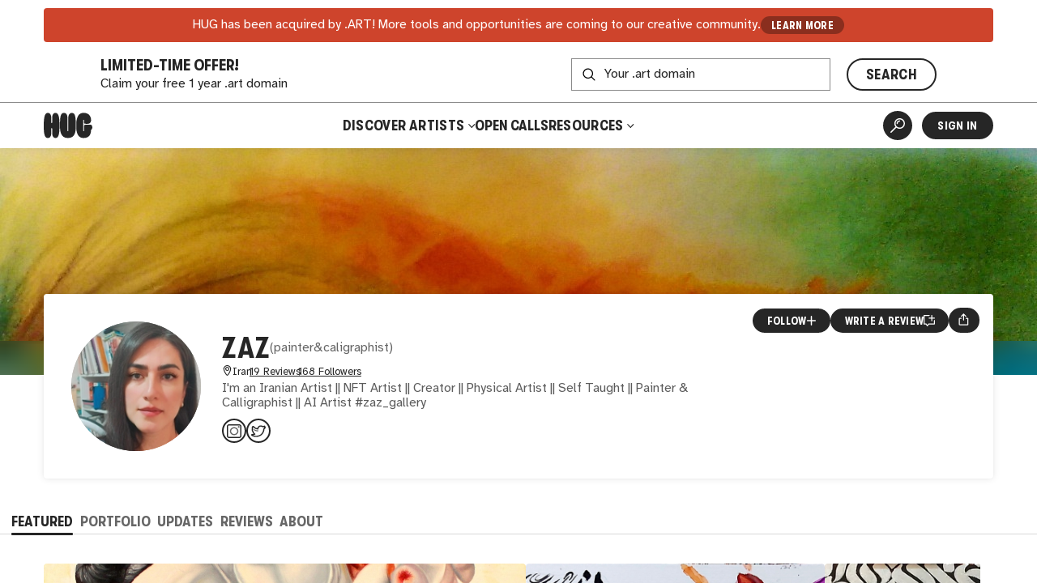

--- FILE ---
content_type: text/html
request_url: https://thehug.xyz/artists/zaz_gallery
body_size: 2611
content:
<!DOCTYPE html><html lang="en"><head><meta charset="utf-8"><link rel="icon" href="/favicon.png"><meta name="viewport" content="width=device-width,initial-scale=1,viewport-fit=cover"><script>"thehug.xyz"==window.location.hostname&&(console.log("redirecting to hug.art"),window.location.replace(`https://hug.art${window.location.pathname}`))</script><meta name="theme-color" content="#ffffff"><meta name="msapplication-navbutton-color" content="#ffffff"><meta name="apple-mobile-web-app-capable" content="yes"><meta name="apple-mobile-web-app-status-bar-style" content="#ffffff"><link rel="apple-touch-icon" href="/favicon_192.png"><link rel="manifest" href="/manifest.json"><title>zaz | Artist | HUG</title><script>!function(e,t,a,n,g){e[n]=e[n]||[],e[n].push({"gtm.start":(new Date).getTime(),event:"gtm.js"});var m=t.getElementsByTagName(a)[0],r=t.createElement(a);r.async=!0,r.src="https://www.googletagmanager.com/gtm.js?id=GTM-MW7BN99N",m.parentNode.insertBefore(r,m)}(window,document,"script","dataLayer")</script><script defer="defer" src="/static/js/main.e974b729.js"></script><link href="/static/css/main.ca793f5b.css" rel="stylesheet"><meta name="description" content="Learn more about and connect with artist zaz. Discover and shop their artwork." data-rh="true"><meta property="og:type" content="website" data-rh="true"><meta property="og:title" content="zaz | HUG" data-rh="true"><meta property="og:description" content="Learn more about and connect with zaz. Discover and shop their artwork." data-rh="true"><meta property="og:image" content="https://thehug.xyz/assets/applications/83e23713-2cd1-4bc0-8719-7c78b71195b1/collection-ec8f8d63-31ee-4592-9de6-cf85cb4e4db0_600.jpeg" data-rh="true"><meta property="og:image:alt" content="Artwork by zaz." data-rh="true"><meta name="twitter:title" content="zaz | HUG" data-rh="true"><meta name="twitter:description" content="Learn more about and connect with zaz. Discover and shop their artwork." data-rh="true"><meta name="twitter:image" content="https://thehug.xyz/assets/applications/83e23713-2cd1-4bc0-8719-7c78b71195b1/collection-ec8f8d63-31ee-4592-9de6-cf85cb4e4db0_600.jpeg" data-rh="true"><meta name="twitter:image:alt" content="Artwork by zaz." data-rh="true"><meta name="twitter:site" content="@thehugxyz" data-rh="true"><meta name="twitter:card" content="summary_large_image" data-rh="true"><link rel="canonical" href="https://hug.art/artists/zaz_gallery" data-rh="true"></head><body><noscript><iframe src="https://www.googletagmanager.com/ns.html?id=GTM-MW7BN99N" height="0" width="0" style="display:none;visibility:hidden"></iframe></noscript><noscript>You need to enable JavaScript to run this app.</noscript><div id="root"></div></body></html>

--- FILE ---
content_type: text/html
request_url: https://hug.art/artists/zaz_gallery
body_size: 2611
content:
<!DOCTYPE html><html lang="en"><head><meta charset="utf-8"><link rel="icon" href="/favicon.png"><meta name="viewport" content="width=device-width,initial-scale=1,viewport-fit=cover"><script>"thehug.xyz"==window.location.hostname&&(console.log("redirecting to hug.art"),window.location.replace(`https://hug.art${window.location.pathname}`))</script><meta name="theme-color" content="#ffffff"><meta name="msapplication-navbutton-color" content="#ffffff"><meta name="apple-mobile-web-app-capable" content="yes"><meta name="apple-mobile-web-app-status-bar-style" content="#ffffff"><link rel="apple-touch-icon" href="/favicon_192.png"><link rel="manifest" href="/manifest.json"><title>zaz | Artist | HUG</title><script>!function(e,t,a,n,g){e[n]=e[n]||[],e[n].push({"gtm.start":(new Date).getTime(),event:"gtm.js"});var m=t.getElementsByTagName(a)[0],r=t.createElement(a);r.async=!0,r.src="https://www.googletagmanager.com/gtm.js?id=GTM-MW7BN99N",m.parentNode.insertBefore(r,m)}(window,document,"script","dataLayer")</script><script defer="defer" src="/static/js/main.e974b729.js"></script><link href="/static/css/main.ca793f5b.css" rel="stylesheet"><meta name="description" content="Learn more about and connect with artist zaz. Discover and shop their artwork." data-rh="true"><meta property="og:type" content="website" data-rh="true"><meta property="og:title" content="zaz | HUG" data-rh="true"><meta property="og:description" content="Learn more about and connect with zaz. Discover and shop their artwork." data-rh="true"><meta property="og:image" content="https://thehug.xyz/assets/applications/83e23713-2cd1-4bc0-8719-7c78b71195b1/collection-ec8f8d63-31ee-4592-9de6-cf85cb4e4db0_600.jpeg" data-rh="true"><meta property="og:image:alt" content="Artwork by zaz." data-rh="true"><meta name="twitter:title" content="zaz | HUG" data-rh="true"><meta name="twitter:description" content="Learn more about and connect with zaz. Discover and shop their artwork." data-rh="true"><meta name="twitter:image" content="https://thehug.xyz/assets/applications/83e23713-2cd1-4bc0-8719-7c78b71195b1/collection-ec8f8d63-31ee-4592-9de6-cf85cb4e4db0_600.jpeg" data-rh="true"><meta name="twitter:image:alt" content="Artwork by zaz." data-rh="true"><meta name="twitter:site" content="@thehugxyz" data-rh="true"><meta name="twitter:card" content="summary_large_image" data-rh="true"><link rel="canonical" href="https://hug.art/artists/zaz_gallery" data-rh="true"></head><body><noscript><iframe src="https://www.googletagmanager.com/ns.html?id=GTM-MW7BN99N" height="0" width="0" style="display:none;visibility:hidden"></iframe></noscript><noscript>You need to enable JavaScript to run this app.</noscript><div id="root"></div></body></html>

--- FILE ---
content_type: application/javascript
request_url: https://hug.art/static/js/5543.3df16cd1.chunk.js
body_size: 11588
content:
"use strict";(self.webpackChunkhug_platform_ui=self.webpackChunkhug_platform_ui||[]).push([[5543],{15543:(e,l,s)=>{s.d(l,{Tx:()=>R,JY:()=>a.J,tY:()=>Y,RK:()=>n.R,Cb:()=>v,FS:()=>w,oZ:()=>t.oZ,YK:()=>t.YK});var t=s(52357),a=s(40263),n=s(84819),i=s(89379),r=s(20454),o=s(27565),d=s(63353),c=s(20477),u=s(31793),p=s(84570),m=s(27929);const g=[{label:"Art Drops",value:"sale"},{label:"Announcements",value:"announcement"},{label:"Events",value:"event"},{label:"Giveaways",value:"giveaway"}],h=["1/1","Limited Edition","Open Edition","Collection","Auction","Physical Art","Art Print","Merchandise"],x=(e,l,s)=>{const t=new URLSearchParams(e);if("following"===l)return"true"===s?t.set(l,s):t.delete(l),t;if(!t.has(l))return t.set(l,s),"saleType"!==l||t.getAll("type").includes("sale")||t.append("type","sale"),t;const a=t.getAll(l);if(!a.includes(s))return t.append(l,s),t;const n=a.filter((e=>e!==s));return 0===n.length?t.delete(l):t.set(l,n[0]),n.slice(1).forEach((e=>{t.append(l,e)})),"type"!==l||"sale"!==s||n.includes("sale")||t.delete("saleType"),t};function v(e){let l=Object.assign({},((0,r.A)(e),e));const{user:s}=(0,p.As)(),[t,a]=(0,c.ok)(),n=t.get("following"),d=t.getAll("type"),v=t.getAll("saleType");o.useEffect((()=>{!s&&n&&a((e=>(e.delete("following"),e)))}),[s,n,a]);const b=d.includes("sale"),f=e=>{const{name:l,value:s}=e.currentTarget;a(x(t,l,s))};return(0,m.jsxs)(j,(0,i.A)((0,i.A)({},l),{},{children:[s&&(0,m.jsxs)("fieldset",{children:[(0,m.jsx)(u.s$2,{children:"Updates from"}),(0,m.jsx)(u.sxL,{name:"following",value:"false",label:"All Artists",checked:!n,onChange:f}),(0,m.jsx)(u.sxL,{name:"following",value:"true",label:"Only Artists I Follow",checked:"true"===n,onChange:f})]}),(0,m.jsxs)("fieldset",{children:[(0,m.jsx)(u.s$2,{children:"Update Category"}),g.map((e=>{let{label:l,value:s}=e;return(0,m.jsx)(u.Sc0,{name:"type",label:l,value:s,checked:d.includes(s),onChange:f},s)}))]}),b&&(0,m.jsxs)("fieldset",{children:[(0,m.jsx)(u.s$2,{children:"Art Drop Type"}),h.map((e=>(0,m.jsx)(u.Sc0,{name:"saleType",label:e,value:e,checked:v.includes(e),onChange:f},e)))]})]}))}const j=d.A.form((e=>{let{theme:l}=e;return{overflow:"auto",maxHeight:"80vh",paddingBottom:"2rem","fieldset+fieldset":{marginTop:"2rem"},"label, legend":{fontSize:15,lineHeight:1.2,margin:0},"&& label":{margin:".66rem 0 0 0"},"&& label+label":{marginBottom:0},"label input":{height:"1.25em",minHeight:"1.25em",minWidth:"1.25em",width:"1.25em"},"label:hover, label:focus-visible":{color:l.colors.fg}}}));var b=s(60288),f=s(85056),A=s(78288),y=s(35952);const T=0,E=[{value:"SALE",label:"Item For Sale"},{value:"ANNOUNCEMENT",label:"Announcement"},{value:"GIVEAWAY",label:"Giveaway"},{value:"EVENT",label:"Event"}],S=[{value:"1/1"},{value:"Art Print"},{value:"Auction"},{value:"Collection"},{value:"Limited Edition"},{value:"Merchandise"},{value:"Open Edition"},{value:"Physical Art"},{value:"Digital Download"}],C=Object.entries(b.LO);function w(e){var l,s,a,n,r,o,d,c,g;let{post:h,artistId:x,onSuccess:v}=e;const j=!!h,{register:b,onSubmit:w,formState:{errors:R},mutation:{isPending:H,isError:z,error:D},control:Y,setValue:O,watch:V,initialImage:Z}=(0,t.Ij)({post:h,artistId:x,onSuccess:v}),q=V("postType"),B=V("saleStart"),F=V("salePrice"),{data:W}=(0,A.fy)(x),{roles:{isAdmin:_}}=(0,p.As)(),M=j?"Save":"Post your Update";return(0,m.jsx)(u.mcf,{width:"xs",children:(0,m.jsx)(u.azJ,{style:{width:"100%"},children:(0,m.jsxs)(k,{onSubmit:w,children:[x?(0,m.jsxs)(u.Yez,{gap:"7px",style:{margin:".15em 0 0",paddingBottom:".75em",borderBottom:"1px solid rgb(0 0 0 / .1)"},children:[(0,m.jsx)(u.euF,{src:null!==(r=null===W||void 0===W?void 0:W.heroImage.url300)&&void 0!==r?r:null===W||void 0===W?void 0:W.heroImage.url,size:"1.75em"}),(0,m.jsx)(u.H2,{size:"sm",style:{margin:0},children:null===W||void 0===W?void 0:W.name})]}):(0,m.jsxs)("div",{children:[(0,m.jsxs)(u.JU7,{children:["Artist ID / Slug",(0,m.jsx)(u.JZu,{}),(0,m.jsx)(u.pde,(0,i.A)({},b("destinations.".concat(T,".feedId"),y.H.required))),(null===(l=R.destinations)||void 0===l||null===(s=l[T])||void 0===s?void 0:s.feedId)&&(0,m.jsx)(u.bgj,{children:null===(a=R.destinations)||void 0===a||null===(n=a[T])||void 0===n?void 0:n.feedId.message})]}),(0,m.jsx)(u.pde,(0,i.A)({type:"hidden",value:"ARTIST"},b("destinations.".concat(T,".feedType"),y.H.required))),(0,m.jsx)(u.Hr,{})]}),(0,m.jsxs)(u.LBS,{children:[(0,m.jsx)(u.s$2,{children:"Update Type"}),(0,m.jsx)(u.Yez,{gap:"0",children:E.map((e=>{let{value:l,label:s}=e;return(0,m.jsx)(I,{onClick:(t=l,()=>{O("postType",t===q?"OTHER":t)}),selected:l===q,children:s},l);var t}))})]}),(0,m.jsxs)(u.JU7,{children:[U(q),(0,m.jsx)(u.JZu,{}),(0,m.jsx)(u.pde,(0,i.A)({},b("title",(0,i.A)((0,i.A)({},y.H.required),y.H.maxLength(80))))),R.title&&(0,m.jsx)(u.bgj,{children:R.title.message})]}),(0,m.jsxs)(u.JU7,{children:[J(q),(0,m.jsx)(u.JZu,{}),(0,m.jsx)(u.dSJ,{control:Y,name:"text",required:!0,maxLength:1e3,placeholder:"What do you want to say?"}),R.text&&(0,m.jsx)(u.bgj,{children:R.text.message})]}),(0,m.jsx)(f.BR,{control:Y,required:"SALE"===q,fieldName:"image",label:N(q),errorMessage:null===R||void 0===R||null===(o=R.image)||void 0===o||null===(d=o.url)||void 0===d?void 0:d.message,src:Z}),j&&_&&(null===(c=h.image)||void 0===c||null===(g=c.tags)||void 0===g?void 0:g.map((e=>(0,m.jsx)(u.Sc0,(0,i.A)({label:"Remove Tag: ".concat(e),value:e},b("image.tagOverrides")))))),(0,m.jsxs)(u.JU7,{children:[P(q),(0,m.jsx)(u.pde,(0,i.A)({},b("link",{validate:{validURL:y.y.validURL,required:e=>"SALE"!==q||!!e||"This field is required"}}))),R.link&&(0,m.jsx)(u.bgj,{children:R.link.message})]}),"SALE"===q&&(0,m.jsxs)(m.Fragment,{children:[(0,m.jsxs)(L,{style:{paddingTop:"1em"},children:[(0,m.jsxs)(u.JU7,{children:["Drop type",(0,m.jsx)(u.JZu,{}),(0,m.jsxs)(u.l6P,(0,i.A)((0,i.A)({},b("saleTags",y.H.required)),{},{children:[(0,m.jsx)("option",{value:"","aria-label":"Choose drop type",disabled:!0,children:"--"}),S.map((e=>{let{value:l,label:s}=e;return(0,m.jsx)("option",{value:l,children:null!==s&&void 0!==s?s:l},l)}))]})),R.saleTags&&(0,m.jsx)(u.bgj,{children:R.saleTags.message})]}),(0,m.jsx)("div",{style:{alignSelf:"end"},children:(0,m.jsx)(u.Sc0,(0,i.A)((0,i.A)({label:"This is a New Drop"},b("newDrop")),{},{style:{alignSelf:"start"}}))})]}),(0,m.jsxs)(L,{children:[(0,m.jsxs)(u.JU7,{children:["Price",(0,m.jsx)(u.pde,(0,i.A)({type:"number",placeholder:"0.00",step:"any"},b("salePrice",{valueAsNumber:!0})))]}),(0,m.jsxs)(u.JU7,{children:["Currency",(0,m.jsxs)(u.l6P,(0,i.A)((0,i.A)({},b("saleCurrency",{validate:e=>!F||!!e||"This field is required if a price is entered"})),{},{children:[(0,m.jsx)("option",{value:"","aria-label":"Choose currency",children:"--"}),C.map((e=>{let[l,s]=e;return(0,m.jsx)("option",{value:l,children:s.label},l)}))]})),R.saleCurrency&&(0,m.jsx)(u.bgj,{children:R.saleCurrency.message})]})]}),(0,m.jsxs)(u.LBS,{children:[(0,m.jsxs)(L,{children:[(0,m.jsxs)(u.JU7,{children:["Start Date",(0,m.jsx)(u.lrV,(0,i.A)({},b("saleStart")))]}),(0,m.jsxs)(u.JU7,{children:["End Date",(0,m.jsx)(u.lrV,(0,i.A)({},b("saleEnd",{validate:y.y.validEndDate(B)})))]})]}),R.saleEnd&&(0,m.jsx)(u.bgj,{style:{gridColumnStart:1,gridColumnEnd:-1,width:"100%"},children:R.saleEnd.message})]})]}),(0,m.jsxs)(u.Yez,{gap:"10px",alignItems:"flex-end",itemsFlex:"1 0 155px",flexWrap:"wrap",children:[(0,m.jsx)(u.$nd,{type:"submit",variant:"primary",size:"sm",disabled:H,children:H?(0,m.jsxs)(m.Fragment,{children:["Saving",(0,m.jsx)(u.YrO,{})]}):M}),j&&(0,m.jsx)(u.N_E,{variant:"secondary",size:"sm",to:"/artists/".concat(x,"/updates/").concat(h.id),children:"Cancel"})]}),z&&(0,m.jsx)(u.uVo,{children:D instanceof Error?D.message:"Something went wrong"})]})})})}const k=(0,d.A)(u.lVW)({gap:"1.25rem","input, textarea, *:has(>select)":{marginTop:0},'[type="submit"]':{marginTop:"1.5rem"}}),I=(0,d.A)(u.$nd)((e=>{let{selected:l,theme:s}=e;return(0,i.A)((0,i.A)({[s.breakpoints.maxTablet]:{paddingLeft:".7em",paddingRight:".7em"},borderRadius:0,flex:"0 0 100%","&:first-of-type":{borderRadius:"1.33em 1.33em 0 0"},"&:last-of-type":{borderRadius:"0 0 1.33em 1.33em"},"button+&":{marginTop:-2},[s.breakpoints.xs]:{flex:"0 0 auto","&:first-of-type":{borderRadius:"99px 0 0 99px"},"&:last-of-type":{borderRadius:"0 99px 99px 0"},"button+&":{marginTop:0,marginLeft:-2}},"&:hover, &:focus-visible":{background:s.colors.fg20,color:s.colors.fg}},l&&{background:s.colors.fg,"&&":{color:s.colors.bg},"&&:hover, &&:focus-visible":{background:s.colors.fg,color:s.colors.bg}}),{},{lineHeight:1,svg:{maxWidth:"1.3em",maxHeight:"1.3em"}})}));I.defaultProps={variant:"secondary",size:"xs"};const L=d.A.div((e=>{let{theme:l}=e;return{alignItems:"start",display:"grid",gridTemplateColumns:"1fr",gap:"1rem",'[type="number"], [type="text"], [type="date"], select, *:has(>select)':{height:44,width:"100%"},[l.breakpoints.xs]:{gridTemplateColumns:"repeat(2, 1fr)"}}})),U=e=>{let l="Title";return"ANNOUNCEMENT"===e?l="Announcement Title":"EVENT"===e?l="Event Title":["SALE","GIVEAWAY"].includes(e)&&(l="Item Name"),l},J=e=>{let l="Your Update";return"ANNOUNCEMENT"===e?l="Announcement Details":"EVENT"===e?l="Event Details":["SALE","GIVEAWAY"].includes(e)&&(l="Item Description"),l},N=e=>{let l="Image";return"SALE"===e&&(l=(0,m.jsxs)(m.Fragment,{children:["Item Image ",(0,m.jsx)(u.JZu,{})]})),l},P=e=>{let l="Link";return"SALE"===e&&(l=(0,m.jsxs)(m.Fragment,{children:["URL to Purchase ",(0,m.jsx)(u.JZu,{})]})),l};function R(e){var l,s;let{id:a}=e;const{data:n}=(0,t.oZ)(new URLSearchParams({badge:a,perPage:"4"})),i=null!==(l=null===n||void 0===n||null===(s=n.pages)||void 0===s?void 0:s[0].data)&&void 0!==l?l:[];return 0===i.length?null:(0,m.jsx)(z,{children:(0,m.jsx)(u.mcf,{width:"lg",children:(0,m.jsxs)(u.BJc,{as:"section",gap:"md",children:[(0,m.jsxs)(u.Yez,{alignItems:"flex-end",justifyContent:"space-between",children:[(0,m.jsx)(u.yIk,{children:(0,m.jsx)(u.H2,{size:"h3",children:"Updates from our artists"})}),(0,m.jsx)(u.N_E,{to:"/collectives/".concat(a,"/updates"),variant:"primary",size:"xs",children:"All Updates from This Collective"})]}),(0,m.jsx)(H,{posts:i,showArtist:!0})]})})})}const H=(0,d.A)(a.J)((e=>{let{theme:l}=e;return{gap:"1rem",[l.breakpoints.tablet]:{gridTemplateColumns:"repeat(2, calc(50% - (".concat(l.spacing.gap," / 2)))")},[l.breakpoints.desktop]:{gridTemplateColumns:"repeat(3, calc((100% / 3) - (".concat(l.spacing.gap," / 1.5)))"),"&>div:nth-of-type(4)":{display:"none"}},[l.breakpoints.desktopLarge]:{gridTemplateColumns:"repeat(4, calc(25% - (".concat(l.spacing.gap," * .375)))"),"&>div:nth-of-type(4)":{display:"flex"}}}})),z=d.A.section({position:"relative",zIndex:3}),D=new URLSearchParams({perPage:"4"});function Y(){var e,l;const{data:s}=(0,t.oZ)(D),a=null!==(e=null===s||void 0===s||null===(l=s.pages)||void 0===l?void 0:l[0].data)&&void 0!==e?e:[];return(0,m.jsxs)(u.BJc,{as:"section",gap:"md",children:[(0,m.jsxs)(u.Yez,{alignItems:"flex-end",justifyContent:"space-between",children:[(0,m.jsxs)(u.yIk,{children:[(0,m.jsx)("small",{children:"Artist Updates"}),(0,m.jsx)(u.H2,{children:"Hear the latest from Hug Artists"})]}),(0,m.jsx)(u.N_E,{to:"/artist-updates",variant:"primary",size:"xs",children:"All Artist Updates"})]}),(0,m.jsx)(O,{posts:a,showArtist:!0})]})}const O=(0,d.A)(a.J)((e=>{let{theme:l}=e;return{gap:"1rem",[l.breakpoints.tablet]:{gridTemplateColumns:"repeat(2, calc(50% - (".concat(l.spacing.gap," / 2)))")},[l.breakpoints.desktop]:{gridTemplateColumns:"repeat(3, calc((100% / 3) - (".concat(l.spacing.gap," / 3)))"),"&>div:nth-of-type(4)":{display:"none"}},[l.breakpoints.desktopLarge]:{gridTemplateColumns:"repeat(4, calc(25% - (".concat(l.spacing.gap," * .375)))"),"&>div:nth-of-type(4)":{display:"flex"}}}}))}}]);
//# sourceMappingURL=5543.3df16cd1.chunk.js.map